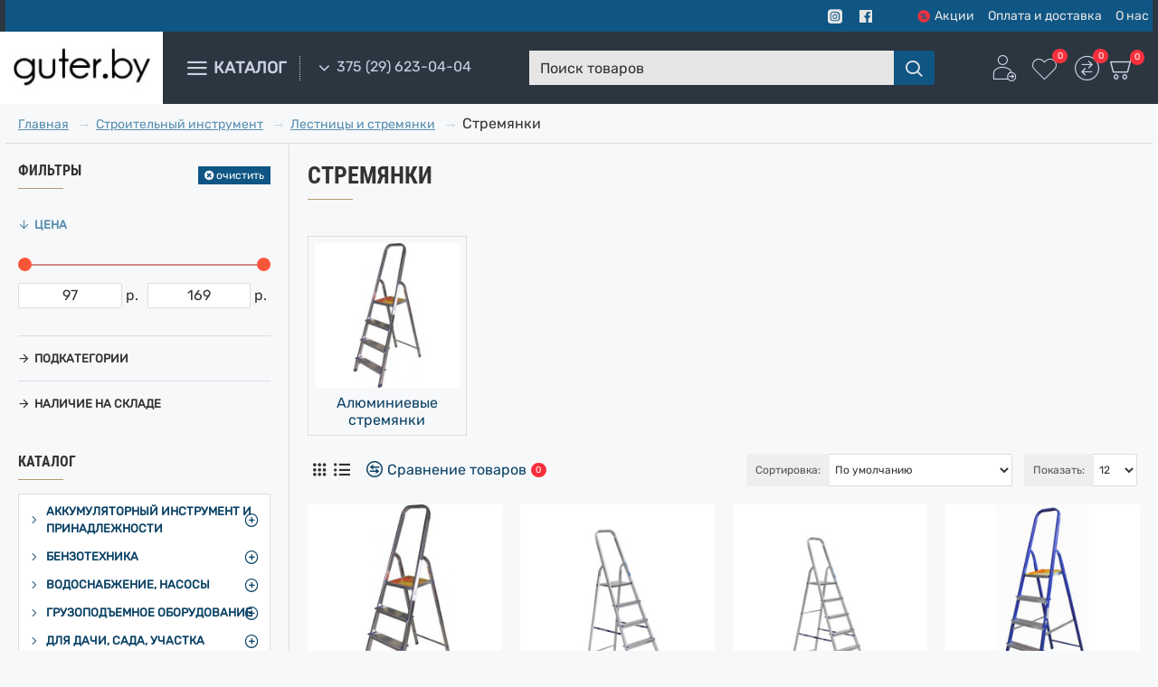

--- FILE ---
content_type: application/javascript
request_url: https://guter.by/catalog/view/theme/journal3/js/products.js?v=55ac5f83
body_size: 859
content:
(function ($) {
	// Grid / List toggle
	$(document).on('click', '.grid-list .view-btn', function () {
		const $this = $(this);
		const $products = $('.main-products');
		const view = $this.data('view');
		const current = $products.hasClass('product-grid') ? 'grid' : 'list';

		$this.tooltip('hide');

		if (view !== current) {
			$products.addClass('no-transitions').removeClass('product-' + current).addClass('product-' + view);

			setTimeout(function () {
				$products.removeClass('no-transitions');
			}, 1);

			const d = new Date;
			d.setTime(d.getTime() + 24 * 60 * 60 * 1000 * 365);

			if (view === 'list') {
				document.cookie = 'view=list;path=/;expires=' + d.toGMTString();
			} else {
				document.cookie = 'view=grid;path=/;expires=' + d.toGMTString();
			}
		}

		$('.grid-list .view-btn').removeClass('active');
		$this.addClass('active');
	});

	// Infinite Scroll
	$(function () {
		if (Journal['infiniteScrollStatus'] && $('.main-products').length) {
			Journal['infiniteScrollInstance'] = $.ias({
				container: '.main-products',
				item: '.product-layout',
				pagination: '.pagination-results',
				next: '.pagination a.next'
			});

			Journal['infiniteScrollInstance'].extension(new IASTriggerExtension({
				offset: parseInt(Journal['infiniteScrollOffset'], 10) || Infinity,
				text: Journal['infiniteScrollLoadNext'],
				textPrev: Journal['infiniteScrollLoadPrev'],
				htmlPrev: '<div class="ias-trigger ias-trigger-prev"><a class="btn">{text}</a></div>',
				html: '<div class="ias-trigger ias-trigger-next"><a class="btn">{text}</a></div>'
			}));

			Journal['infiniteScrollInstance'].extension(new IASSpinnerExtension({
				html: '<div class="ias-spinner"><em class="fa fa-spinner fa-spin"></em></div>'
			}));

			Journal['infiniteScrollInstance'].extension(new IASNoneLeftExtension({
				text: Journal['infiniteScrollNoneLeft']
			}));

			Journal['infiniteScrollInstance'].extension(new IASPagingExtension());

			Journal['infiniteScrollInstance'].extension(new IASHistoryExtension({
				prev: '.pagination a.prev'
			}));

			Journal['infiniteScrollInstance'].on('load', function (event) {
				try {
					var u = new URL(event.url);

					u.host = window.location.host;
					u.hostname = window.location.hostname;
					u.protocol = window.location.protocol;

					event.url = u.toString();
				} catch (e) {
				}
			});

			Journal['infiniteScrollInstance'].on('loaded', function (data) {
				$('.pagination-results').html($(data).find('.pagination-results'));
			});

			Journal['infiniteScrollInstance'].on('rendered', function (data) {
				Journal.lazy();
			});
		}
	});

})(jQuery);


--- FILE ---
content_type: application/javascript
request_url: https://guter.by/catalog/view/theme/journal3/js/catalog.js?v=55ac5f83
body_size: 615
content:
(function ($) {
	function catalog(el) {
		$(el).find('.subitem').hover(function () {
			const $this = $(this);
			const $img = $this.closest('.item-content').find('.catalog-image img');

			if ($img.length) {
				$img[0]._src = $img.attr('src');
				$img[0]._srcSet = $img.attr('srcset');

				$img.attr('src', $this.data('image'));
				$img.attr('srcset', $this.data('image2x'));
			}
		}, function () {
			const $this = $(this);
			const $img = $this.closest('.item-content').find('.catalog-image img');

			if ($img.length) {
				$img.attr('src', $img[0]._src);
				$img.attr('srcset', $img[0]._srcSet);
			}
		});
	}

	Journal.lazy('catalog', '.module-catalog.image-on-hover', {
		load: function (el) {
			catalog(el);
		}
	});
})(jQuery);
